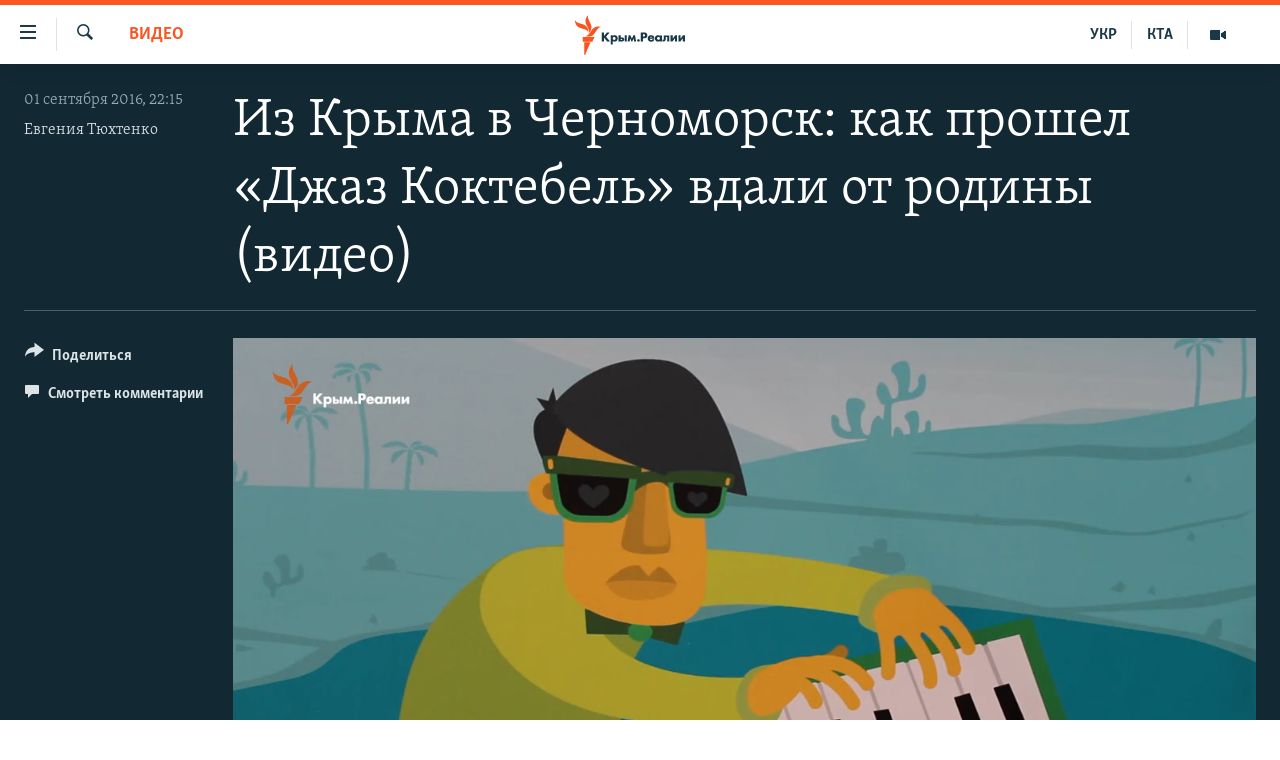

--- FILE ---
content_type: text/html; charset=utf-8
request_url: https://ru.krymr.com/a/27962025.html
body_size: 14571
content:

<!DOCTYPE html>
<html lang="ru" dir="ltr" class="no-js">
<head>
<link href="/Content/responsive/RFE/ru-CRI/RFE-ru-CRI.css?&amp;av=0.0.0.0&amp;cb=370" rel="stylesheet"/>
<script src="https://tags.krymr.com/rferl-pangea/prod/utag.sync.js"></script> <script type='text/javascript' src='https://www.youtube.com/iframe_api' async></script>
<link rel="manifest" href="/manifest.json">
<script type="text/javascript">
//a general 'js' detection, must be on top level in <head>, due to CSS performance
document.documentElement.className = "js";
var cacheBuster = "370";
var appBaseUrl = "/";
var imgEnhancerBreakpoints = [0, 144, 256, 408, 650, 1023, 1597];
var isLoggingEnabled = false;
var isPreviewPage = false;
var isLivePreviewPage = false;
if (!isPreviewPage) {
window.RFE = window.RFE || {};
window.RFE.cacheEnabledByParam = window.location.href.indexOf('nocache=1') === -1;
const url = new URL(window.location.href);
const params = new URLSearchParams(url.search);
// Remove the 'nocache' parameter
params.delete('nocache');
// Update the URL without the 'nocache' parameter
url.search = params.toString();
window.history.replaceState(null, '', url.toString());
} else {
window.addEventListener('load', function() {
const links = window.document.links;
for (let i = 0; i < links.length; i++) {
links[i].href = '#';
links[i].target = '_self';
}
})
}
var pwaEnabled = true;
var swCacheDisabled;
</script>
<meta charset="utf-8" />
<title>Из Крыма в Черноморск: как прошел &#171;Джаз Коктебель&#187; вдали от родины (видео)</title>
<meta name="description" content="Один из самых известных крымских фестивалей &#171;Джаз Коктебель&#187; третий год проводится вдали от родины. В этот раз местом проведения оупен-эйра стал портовый город Черноморск вблизи Одессы. На фестивале выступили всемирно известные группы из США, Исландии, Израиля, Швейцарии и других стран." />
<meta name="keywords" content="Видео, крым, Одесса, фестиваль, Джаз Коктебель, Крым.Реалии, Jazz Koktebel, музыкальный фестиваль, черноморск" />
<meta name="viewport" content="width=device-width, initial-scale=1.0" />
<meta http-equiv="X-UA-Compatible" content="IE=edge" />
<meta name="robots" content="max-image-preview:large"><meta name="msvalidate.01" content="06EF19F813911814478D52A8EAF58195" />
<meta name="yandex-verification" content="c6d6cc3982c8d473" />
<meta name="google-site-verification" content="iz1aMHZsBgjRN9F870HDdgr4VpDkfmIi7LiIZNcisUQ" />
<meta property="fb:pages" content="283941958441966" />
<link href="https://ru.krymr.com/a/27962025.html" rel="canonical" />
<meta name="apple-mobile-web-app-title" content="Крым.Реалии" />
<meta name="apple-mobile-web-app-status-bar-style" content="black" />
<meta name="apple-itunes-app" content="app-id=1561597038, app-argument=//27962025.ltr" />
<meta content="Из Крыма в Черноморск: как прошел «Джаз Коктебель» вдали от родины" property="og:title" />
<meta content="Один из самых известных крымских фестивалей «Джаз Коктебель» третий год проводится вдали от родины. В этот раз местом проведения оупен-эйра стал портовый город Черноморск вблизи Одессы. На фестивале выступили всемирно известные группы из США, Исландии, Израиля, Швейцарии и других стран." property="og:description" />
<meta content="video.other" property="og:type" />
<meta content="https://ru.krymr.com/a/27962025.html" property="og:url" />
<meta content="Крым.Реалии" property="og:site_name" />
<meta content="https://www.facebook.com/krymrealii" property="article:publisher" />
<meta content="https://gdb.rferl.org/7f83c999-867f-49af-b8e6-21291cd1389b_tv_w1200_h630.jpg" property="og:image" />
<meta content="1200" property="og:image:width" />
<meta content="630" property="og:image:height" />
<meta content="582979245185328" property="fb:app_id" />
<meta content="Евгения Тюхтенко" name="Author" />
<meta content="player" name="twitter:card" />
<meta content="@krymrealii" name="twitter:site" />
<meta content="https://ru.krymr.com/embed/player/article/27962025.html" name="twitter:player" />
<meta content="435" name="twitter:player:width" />
<meta content="314" name="twitter:player:height" />
<meta content="https://rfe-video-ns.akamaized.net/pangeavideo/2016/09/7/7f/7f83c999-867f-49af-b8e6-21291cd1389b.mp4" name="twitter:player:stream" />
<meta content="video/mp4; codecs=&quot;h264&quot;" name="twitter:player:stream:content_type" />
<meta content="Из Крыма в Черноморск: как прошел «Джаз Коктебель» вдали от родины" name="twitter:title" />
<meta content="Один из самых известных крымских фестивалей «Джаз Коктебель» третий год проводится вдали от родины. В этот раз местом проведения оупен-эйра стал портовый город Черноморск вблизи Одессы. На фестивале выступили всемирно известные группы из США, Исландии, Израиля, Швейцарии и других стран." name="twitter:description" />
<link rel="amphtml" href="https://ru.krymr.com/amp/27962025.html" />
<script type="application/ld+json">{"duration":"PT2M58S","uploadDate":"2016-09-01 19:15:00Z","embedUrl":"https://ru.krymr.com/embed/player/article/27962025.html","headline":"Из Крыма в Черноморск: как прошел «Джаз Коктебель» вдали от родины","inLanguage":"ru-CRI","keywords":"Видео, крым, Одесса, фестиваль, Джаз Коктебель, Крым.Реалии, Jazz Koktebel, музыкальный фестиваль, черноморск","author":{"@type":"Person","url":"https://ru.krymr.com/author/евгения-тюхтенко/bujyqm","description":"","image":{"@type":"ImageObject"},"name":"Евгения Тюхтенко"},"datePublished":"2016-09-01 19:15:00Z","dateModified":"2016-09-01 19:15:00Z","publisher":{"logo":{"width":512,"height":220,"@type":"ImageObject","url":"https://ru.krymr.com/Content/responsive/RFE/ru-CRI/img/logo.png"},"@type":"Organization","url":"https://ru.krymr.com","sameAs":["https://facebook.com/krymrealii","https://twitter.com/krymrealii","https://www.youtube.com/channel/UCTxc3zFdloSLhqPd6mfIMKA","https://www.instagram.com/krymrealii/","https://t.me/krymrealii","https://soundcloud.com/podcasts-krym-realii"],"name":"Крым.Реалии","alternateName":"Крым Реалии"},"thumbnailUrl":"https://gdb.rferl.org/7f83c999-867f-49af-b8e6-21291cd1389b_tv_w1080_h608.jpg","@context":"https://schema.org","@type":"VideoObject","mainEntityOfPage":"https://ru.krymr.com/a/27962025.html","url":"https://ru.krymr.com/a/27962025.html","description":"Один из самых известных крымских фестивалей «Джаз Коктебель» третий год проводится вдали от родины. В этот раз местом проведения оупен-эйра стал портовый город Черноморск вблизи Одессы. На фестивале выступили всемирно известные группы из США, Исландии, Израиля, Швейцарии и других стран.","image":{"width":1080,"height":608,"@type":"ImageObject","url":"https://gdb.rferl.org/7f83c999-867f-49af-b8e6-21291cd1389b_tv_w1080_h608.jpg"},"name":"Из Крыма в Черноморск: как прошел «Джаз Коктебель» вдали от родины (видео)"}</script>
<script src="/Scripts/responsive/infographics.b?v=dVbZ-Cza7s4UoO3BqYSZdbxQZVF4BOLP5EfYDs4kqEo1&amp;av=0.0.0.0&amp;cb=370"></script>
<script src="/Scripts/responsive/loader.b?v=Q26XNwrL6vJYKjqFQRDnx01Lk2pi1mRsuLEaVKMsvpA1&amp;av=0.0.0.0&amp;cb=370"></script>
<link rel="icon" type="image/svg+xml" href="/Content/responsive/RFE/img/webApp/favicon.svg" />
<link rel="alternate icon" href="/Content/responsive/RFE/img/webApp/favicon.ico" />
<link rel="mask-icon" color="#ea6903" href="/Content/responsive/RFE/img/webApp/favicon_safari.svg" />
<link rel="apple-touch-icon" sizes="152x152" href="/Content/responsive/RFE/img/webApp/ico-152x152.png" />
<link rel="apple-touch-icon" sizes="144x144" href="/Content/responsive/RFE/img/webApp/ico-144x144.png" />
<link rel="apple-touch-icon" sizes="114x114" href="/Content/responsive/RFE/img/webApp/ico-114x114.png" />
<link rel="apple-touch-icon" sizes="72x72" href="/Content/responsive/RFE/img/webApp/ico-72x72.png" />
<link rel="apple-touch-icon-precomposed" href="/Content/responsive/RFE/img/webApp/ico-57x57.png" />
<link rel="icon" sizes="192x192" href="/Content/responsive/RFE/img/webApp/ico-192x192.png" />
<link rel="icon" sizes="128x128" href="/Content/responsive/RFE/img/webApp/ico-128x128.png" />
<meta name="msapplication-TileColor" content="#ffffff" />
<meta name="msapplication-TileImage" content="/Content/responsive/RFE/img/webApp/ico-144x144.png" />
<link rel="preload" href="/Content/responsive/fonts/Skolar-Lt_Cyrl_v2.4.woff" type="font/woff" as="font" crossorigin="anonymous" />
<link rel="alternate" type="application/rss+xml" title="RFE/RL - Top Stories [RSS]" href="/api/" />
<link rel="sitemap" type="application/rss+xml" href="/sitemap.xml" />
</head>
<body class=" nav-no-loaded cc_theme pg-media js-category-to-nav pg-video nojs-images ">
<script type="text/javascript" >
var analyticsData = {url:"https://ru.krymr.com/a/27962025.html",property_id:"507",article_uid:"27962025",page_title:"Из Крыма в Черноморск: как прошел «Джаз Коктебель» вдали от родины (видео)",page_type:"video",content_type:"video",subcontent_type:"video",last_modified:"2016-09-01 19:15:00Z",pub_datetime:"2016-09-01 19:15:00Z",pub_year:"2016",pub_month:"09",pub_day:"01",pub_hour:"19",pub_weekday:"Thursday",section:"видео",english_section:"video",byline:"Евгения Тюхтенко",categories:"video",tags:"крым;одесса;фестиваль;джаз коктебель;крым.реалии;jazz koktebel;музыкальный фестиваль;черноморск",domain:"ru.krymr.com",language:"Russian",language_service:"RFERL Crimea",platform:"web",copied:"no",copied_article:"",copied_title:"",runs_js:"Yes",cms_release:"8.44.0.0.370",enviro_type:"prod",slug:"",entity:"RFE",short_language_service:"CRI",platform_short:"W",page_name:"Из Крыма в Черноморск: как прошел «Джаз Коктебель» вдали от родины (видео)"};
</script>
<noscript><iframe src="https://www.googletagmanager.com/ns.html?id=GTM-WXZBPZ" height="0" width="0" style="display:none;visibility:hidden"></iframe></noscript><script type="text/javascript" data-cookiecategory="analytics">
var gtmEventObject = Object.assign({}, analyticsData, {event: 'page_meta_ready'});window.dataLayer = window.dataLayer || [];window.dataLayer.push(gtmEventObject);
if (top.location === self.location) { //if not inside of an IFrame
var renderGtm = "true";
if (renderGtm === "true") {
(function(w,d,s,l,i){w[l]=w[l]||[];w[l].push({'gtm.start':new Date().getTime(),event:'gtm.js'});var f=d.getElementsByTagName(s)[0],j=d.createElement(s),dl=l!='dataLayer'?'&l='+l:'';j.async=true;j.src='//www.googletagmanager.com/gtm.js?id='+i+dl;f.parentNode.insertBefore(j,f);})(window,document,'script','dataLayer','GTM-WXZBPZ');
}
}
</script>
<!--Analytics tag js version start-->
<script type="text/javascript" data-cookiecategory="analytics">
var utag_data = Object.assign({}, analyticsData, {});
if(typeof(TealiumTagFrom)==='function' && typeof(TealiumTagSearchKeyword)==='function') {
var utag_from=TealiumTagFrom();var utag_searchKeyword=TealiumTagSearchKeyword();
if(utag_searchKeyword!=null && utag_searchKeyword!=='' && utag_data["search_keyword"]==null) utag_data["search_keyword"]=utag_searchKeyword;if(utag_from!=null && utag_from!=='') utag_data["from"]=TealiumTagFrom();}
if(window.top!== window.self&&utag_data.page_type==="snippet"){utag_data.page_type = 'iframe';}
try{if(window.top!==window.self&&window.self.location.hostname===window.top.location.hostname){utag_data.platform = 'self-embed';utag_data.platform_short = 'se';}}catch(e){if(window.top!==window.self&&window.self.location.search.includes("platformType=self-embed")){utag_data.platform = 'cross-promo';utag_data.platform_short = 'cp';}}
(function(a,b,c,d){ a="https://tags.krymr.com/rferl-pangea/prod/utag.js"; b=document;c="script";d=b.createElement(c);d.src=a;d.type="text/java"+c;d.async=true; a=b.getElementsByTagName(c)[0];a.parentNode.insertBefore(d,a); })();
</script>
<!--Analytics tag js version end-->
<!-- Analytics tag management NoScript -->
<noscript>
<img style="position: absolute; border: none;" src="https://ssc.krymr.com/b/ss/bbgprod,bbgentityrferl/1/G.4--NS/1605005732?pageName=rfe%3acri%3aw%3avideo%3a%d0%98%d0%b7%20%d0%9a%d1%80%d1%8b%d0%bc%d0%b0%20%d0%b2%20%d0%a7%d0%b5%d1%80%d0%bd%d0%be%d0%bc%d0%be%d1%80%d1%81%d0%ba%3a%20%d0%ba%d0%b0%d0%ba%20%d0%bf%d1%80%d0%be%d1%88%d0%b5%d0%bb%20%c2%ab%d0%94%d0%b6%d0%b0%d0%b7%20%d0%9a%d0%be%d0%ba%d1%82%d0%b5%d0%b1%d0%b5%d0%bb%d1%8c%c2%bb%20%d0%b2%d0%b4%d0%b0%d0%bb%d0%b8%20%d0%be%d1%82%20%d1%80%d0%be%d0%b4%d0%b8%d0%bd%d1%8b%20%28%d0%b2%d0%b8%d0%b4%d0%b5%d0%be%29&amp;c6=%d0%98%d0%b7%20%d0%9a%d1%80%d1%8b%d0%bc%d0%b0%20%d0%b2%20%d0%a7%d0%b5%d1%80%d0%bd%d0%be%d0%bc%d0%be%d1%80%d1%81%d0%ba%3a%20%d0%ba%d0%b0%d0%ba%20%d0%bf%d1%80%d0%be%d1%88%d0%b5%d0%bb%20%c2%ab%d0%94%d0%b6%d0%b0%d0%b7%20%d0%9a%d0%be%d0%ba%d1%82%d0%b5%d0%b1%d0%b5%d0%bb%d1%8c%c2%bb%20%d0%b2%d0%b4%d0%b0%d0%bb%d0%b8%20%d0%be%d1%82%20%d1%80%d0%be%d0%b4%d0%b8%d0%bd%d1%8b%20%28%d0%b2%d0%b8%d0%b4%d0%b5%d0%be%29&amp;v36=8.44.0.0.370&amp;v6=D=c6&amp;g=https%3a%2f%2fru.krymr.com%2fa%2f27962025.html&amp;c1=D=g&amp;v1=D=g&amp;events=event1&amp;c16=rferl%20crimea&amp;v16=D=c16&amp;c5=video&amp;v5=D=c5&amp;ch=%d0%92%d0%b8%d0%b4%d0%b5%d0%be&amp;c15=russian&amp;v15=D=c15&amp;c4=video&amp;v4=D=c4&amp;c14=27962025&amp;v14=D=c14&amp;v20=no&amp;c17=web&amp;v17=D=c17&amp;mcorgid=518abc7455e462b97f000101%40adobeorg&amp;server=ru.krymr.com&amp;pageType=D=c4&amp;ns=bbg&amp;v29=D=server&amp;v25=rfe&amp;v30=507&amp;v105=D=User-Agent " alt="analytics" width="1" height="1" /></noscript>
<!-- End of Analytics tag management NoScript -->
<!--*** Accessibility links - For ScreenReaders only ***-->
<section>
<div class="sr-only">
<h2>Доступность ссылки</h2>
<ul>
<li><a href="#content" data-disable-smooth-scroll="1">Вернуться к основному содержанию</a></li>
<li><a href="#navigation" data-disable-smooth-scroll="1">Вернутся к главной навигации</a></li>
<li><a href="#txtHeaderSearch" data-disable-smooth-scroll="1">Вернутся к поиску</a></li>
</ul>
</div>
</section>
<div dir="ltr">
<div id="page">
<aside>
<div class="ctc-message pos-fix">
<div class="ctc-message__inner">Ссылка скопирована!</div>
</div>
</aside>
<div class="hdr-20 hdr-20--big">
<div class="hdr-20__inner">
<div class="hdr-20__max pos-rel">
<div class="hdr-20__side hdr-20__side--primary d-flex">
<label data-for="main-menu-ctrl" data-switcher-trigger="true" data-switch-target="main-menu-ctrl" class="burger hdr-trigger pos-rel trans-trigger" data-trans-evt="click" data-trans-id="menu">
<span class="ico ico-close hdr-trigger__ico hdr-trigger__ico--close burger__ico burger__ico--close"></span>
<span class="ico ico-menu hdr-trigger__ico hdr-trigger__ico--open burger__ico burger__ico--open"></span>
</label>
<div class="menu-pnl pos-fix trans-target" data-switch-target="main-menu-ctrl" data-trans-id="menu">
<div class="menu-pnl__inner">
<nav class="main-nav menu-pnl__item menu-pnl__item--first">
<ul class="main-nav__list accordeon" data-analytics-tales="false" data-promo-name="link" data-location-name="nav,secnav">
<li class="main-nav__item">
<a class="main-nav__item-name main-nav__item-name--link" href="/p/6186.html" title="НОВОСТИ" data-item-name="news" >НОВОСТИ</a>
</li>
<li class="main-nav__item accordeon__item" data-switch-target="menu-item-4564">
<label class="main-nav__item-name main-nav__item-name--label accordeon__control-label" data-switcher-trigger="true" data-for="menu-item-4564">
СПЕЦПРОЕКТЫ
<span class="ico ico-chevron-down main-nav__chev"></span>
</label>
<div class="main-nav__sub-list">
<a class="main-nav__item-name main-nav__item-name--link main-nav__item-name--sub" href="https://ru.krymr.com/a/gruz-200-krym/33244443.html" title="Груз 200" >Груз 200</a>
<a class="main-nav__item-name main-nav__item-name--link main-nav__item-name--sub" href="https://www.radiosvoboda.org/a/crimea-military-bases-map/32397787.html?lang=ru" title="Карта военных объектов Крыма" >Карта военных объектов Крыма</a>
<a class="main-nav__item-name main-nav__item-name--link main-nav__item-name--sub" href="https://ru.krymr.com/p/10606.html" title="11 лет оккупации крыма. 11 историй сопротивления" >11 лет оккупации крыма. 11 историй сопротивления</a>
</div>
</li>
<li class="main-nav__item">
<a class="main-nav__item-name main-nav__item-name--link" href="/z/22224" title="ВОДА" data-item-name="crimea-water" >ВОДА</a>
</li>
<li class="main-nav__item">
<a class="main-nav__item-name main-nav__item-name--link" href="/p/7213.html" title="ИСТОРИЯ" data-item-name="history-crimea" >ИСТОРИЯ</a>
</li>
<li class="main-nav__item accordeon__item" data-switch-target="menu-item-1460">
<label class="main-nav__item-name main-nav__item-name--label accordeon__control-label" data-switcher-trigger="true" data-for="menu-item-1460">
ЕЩЕ
<span class="ico ico-chevron-down main-nav__chev"></span>
</label>
<div class="main-nav__sub-list">
<a class="main-nav__item-name main-nav__item-name--link main-nav__item-name--sub" href="/z/20287" title="Интерактив" data-item-name="v_detalyah" >Интерактив</a>
<a class="main-nav__item-name main-nav__item-name--link main-nav__item-name--sub" href="/z/19990" title="Инфографика" data-item-name="inphographics" >Инфографика</a>
<a class="main-nav__item-name main-nav__item-name--link main-nav__item-name--sub" href="https://ru.krymr.com/z/20127" title="Телепроект Крым.Реалии" >Телепроект Крым.Реалии</a>
<a class="main-nav__item-name main-nav__item-name--link main-nav__item-name--sub" href="/z/17360" title="Советы правозащитников" data-item-name="human-rights-advise" >Советы правозащитников</a>
<a class="main-nav__item-name main-nav__item-name--link main-nav__item-name--sub" href="/z/19746" title="Пропавшие без вести" data-item-name="crimea-missing" >Пропавшие без вести</a>
<a class="main-nav__item-name main-nav__item-name--link main-nav__item-name--sub" href="/a/28146624.html" title="Победителей не судят?" >Победителей не судят?</a>
<a class="main-nav__item-name main-nav__item-name--link main-nav__item-name--sub" href="/a/27575494.html" title="Крым.Непокоренный" >Крым.Непокоренный</a>
<a class="main-nav__item-name main-nav__item-name--link main-nav__item-name--sub" href="/z/17510" title="Elifbe" data-item-name="elifbe-ru" >Elifbe</a>
<a class="main-nav__item-name main-nav__item-name--link main-nav__item-name--sub" href="/z/17000" title="Украинская проблема Крыма" data-item-name="ukrainian-problems-ru" >Украинская проблема Крыма</a>
</div>
</li>
<li class="main-nav__item">
<a class="main-nav__item-name main-nav__item-name--link" href="https://www.radiosvoboda.org" title="Радіо Свобода" target="_blank" rel="noopener">Радіо Свобода</a>
</li>
<li class="main-nav__item">
<a class="main-nav__item-name main-nav__item-name--link" href="/p/8517.html" title="Как обойти блокировку" data-item-name="block" >Как обойти блокировку</a>
</li>
</ul>
</nav>
<div class="menu-pnl__item">
<a href="https://ua.krymr.com" class="menu-pnl__item-link" alt="Українською">Українською</a>
<a href="https://ktat.krymr.com" class="menu-pnl__item-link" alt="Qırımtatar">Qırımtatar</a>
</div>
<div class="menu-pnl__item menu-pnl__item--social">
<h5 class="menu-pnl__sub-head">Присоединяйтесь!</h5>
<a href="https://facebook.com/krymrealii" title="Мы в Facebook" data-analytics-text="follow_on_facebook" class="btn btn--rounded btn--social-inverted menu-pnl__btn js-social-btn btn-facebook" target="_blank" rel="noopener">
<span class="ico ico-facebook-alt ico--rounded"></span>
</a>
<a href="https://twitter.com/krymrealii" title="Мы в Twitter" data-analytics-text="follow_on_twitter" class="btn btn--rounded btn--social-inverted menu-pnl__btn js-social-btn btn-twitter" target="_blank" rel="noopener">
<span class="ico ico-twitter ico--rounded"></span>
</a>
<a href="https://www.youtube.com/channel/UCTxc3zFdloSLhqPd6mfIMKA" title="Присоединяйтесь в Youtube" data-analytics-text="follow_on_youtube" class="btn btn--rounded btn--social-inverted menu-pnl__btn js-social-btn btn-youtube" target="_blank" rel="noopener">
<span class="ico ico-youtube ico--rounded"></span>
</a>
<a href="https://www.instagram.com/krymrealii/" title="Крым.Реалии в Instagram" data-analytics-text="follow_on_instagram" class="btn btn--rounded btn--social-inverted menu-pnl__btn js-social-btn btn-instagram" target="_blank" rel="noopener">
<span class="ico ico-instagram ico--rounded"></span>
</a>
<a href="https://news.google.com/publications/CAAqBwgKMPmikQsw1uilAw" title="Follow us on Google News" data-analytics-text="follow_on_google_news" class="btn btn--rounded btn--social-inverted menu-pnl__btn js-social-btn btn-g-news" target="_blank" rel="noopener">
<span class="ico ico-google-news ico--rounded"></span>
</a>
<a href="https://t.me/krymrealii" title="Мы в Telegram" data-analytics-text="follow_on_telegram" class="btn btn--rounded btn--social-inverted menu-pnl__btn js-social-btn btn-telegram" target="_blank" rel="noopener">
<span class="ico ico-telegram ico--rounded"></span>
</a>
</div>
<div class="menu-pnl__item">
<a href="/navigation/allsites" class="menu-pnl__item-link">
<span class="ico ico-languages "></span>
Все сайты RFE/RL
</a>
</div>
</div>
</div>
<label data-for="top-search-ctrl" data-switcher-trigger="true" data-switch-target="top-search-ctrl" class="top-srch-trigger hdr-trigger">
<span class="ico ico-close hdr-trigger__ico hdr-trigger__ico--close top-srch-trigger__ico top-srch-trigger__ico--close"></span>
<span class="ico ico-search hdr-trigger__ico hdr-trigger__ico--open top-srch-trigger__ico top-srch-trigger__ico--open"></span>
</label>
<div class="srch-top srch-top--in-header" data-switch-target="top-search-ctrl">
<div class="container">
<form action="/s" class="srch-top__form srch-top__form--in-header" id="form-topSearchHeader" method="get" role="search"><label for="txtHeaderSearch" class="sr-only">Искать</label>
<input type="text" id="txtHeaderSearch" name="k" placeholder="текст для поиска..." accesskey="s" value="" class="srch-top__input analyticstag-event" onkeydown="if (event.keyCode === 13) { FireAnalyticsTagEventOnSearch('search', $dom.get('#txtHeaderSearch')[0].value) }" />
<button title="Искать" type="submit" class="btn btn--top-srch analyticstag-event" onclick="FireAnalyticsTagEventOnSearch('search', $dom.get('#txtHeaderSearch')[0].value) ">
<span class="ico ico-search"></span>
</button></form>
</div>
</div>
<a href="/" class="main-logo-link">
<img src="/Content/responsive/RFE/ru-CRI/img/logo-compact.svg" class="main-logo main-logo--comp" alt="site logo">
<img src="/Content/responsive/RFE/ru-CRI/img/logo.svg" class="main-logo main-logo--big" alt="site logo">
</a>
</div>
<div class="hdr-20__side hdr-20__side--secondary d-flex">
<a href="/z/16909" title="Мультимедиа" class="hdr-20__secondary-item" data-item-name="video">
<span class="ico ico-video hdr-20__secondary-icon"></span>
</a>
<a href="https://ktat.krymr.com/" title="КТА" class="hdr-20__secondary-item hdr-20__secondary-item--lang" data-item-name="satellite">
КТА
</a>
<a href="https://ua.krymr.com/" title="УКР" class="hdr-20__secondary-item hdr-20__secondary-item--lang" data-item-name="satellite">
УКР
</a>
<a href="/s" title="Искать" class="hdr-20__secondary-item hdr-20__secondary-item--search" data-item-name="search">
<span class="ico ico-search hdr-20__secondary-icon hdr-20__secondary-icon--search"></span>
</a>
<div class="srch-bottom">
<form action="/s" class="srch-bottom__form d-flex" id="form-bottomSearch" method="get" role="search"><label for="txtSearch" class="sr-only">Искать</label>
<input type="search" id="txtSearch" name="k" placeholder="текст для поиска..." accesskey="s" value="" class="srch-bottom__input analyticstag-event" onkeydown="if (event.keyCode === 13) { FireAnalyticsTagEventOnSearch('search', $dom.get('#txtSearch')[0].value) }" />
<button title="Искать" type="submit" class="btn btn--bottom-srch analyticstag-event" onclick="FireAnalyticsTagEventOnSearch('search', $dom.get('#txtSearch')[0].value) ">
<span class="ico ico-search"></span>
</button></form>
</div>
</div>
<img src="/Content/responsive/RFE/ru-CRI/img/logo-print.gif" class="logo-print" alt="site logo">
<img src="/Content/responsive/RFE/ru-CRI/img/logo-print_color.png" class="logo-print logo-print--color" alt="site logo">
</div>
</div>
</div>
<script>
if (document.body.className.indexOf('pg-home') > -1) {
var nav2In = document.querySelector('.hdr-20__inner');
var nav2Sec = document.querySelector('.hdr-20__side--secondary');
var secStyle = window.getComputedStyle(nav2Sec);
if (nav2In && window.pageYOffset < 150 && secStyle['position'] !== 'fixed') {
nav2In.classList.add('hdr-20__inner--big')
}
}
</script>
<div class="c-hlights c-hlights--breaking c-hlights--no-item" data-hlight-display="mobile,desktop">
<div class="c-hlights__wrap container p-0">
<div class="c-hlights__nav">
<a role="button" href="#" title="Предыдущий">
<span class="ico ico-chevron-backward m-0"></span>
<span class="sr-only">Предыдущий</span>
</a>
<a role="button" href="#" title="Следующий">
<span class="ico ico-chevron-forward m-0"></span>
<span class="sr-only">Следующий</span>
</a>
</div>
<span class="c-hlights__label">
<span class="">Новость часа</span>
<span class="switcher-trigger">
<label data-for="more-less-1" data-switcher-trigger="true" class="switcher-trigger__label switcher-trigger__label--more p-b-0" title="Показать больше">
<span class="ico ico-chevron-down"></span>
</label>
<label data-for="more-less-1" data-switcher-trigger="true" class="switcher-trigger__label switcher-trigger__label--less p-b-0" title="Скрыть">
<span class="ico ico-chevron-up"></span>
</label>
</span>
</span>
<ul class="c-hlights__items switcher-target" data-switch-target="more-less-1">
</ul>
</div>
</div> <div id="content">
<div class="media-container">
<div class="container">
<div class="hdr-container">
<div class="row">
<div class="col-category col-xs-12 col-md-2 pull-left"> <div class="category js-category">
<a class="" href="/z/16910">Видео</a> </div>
</div><div class="col-title col-xs-12 col-lg-10 pull-right"> <h1 class="">
Из Крыма в Черноморск: как прошел &#171;Джаз Коктебель&#187; вдали от родины (видео)
</h1>
</div><div class="col-publishing-details col-xs-12 col-md-2 pull-left"> <div class="publishing-details ">
<div class="published">
<span class="date" >
<time pubdate="pubdate" datetime="2016-09-01T22:15:00+02:00">
01 сентября 2016, 22:15
</time>
</span>
</div>
<div class="links">
<ul class="links__list links__list--column">
<li class="links__item">
<a class="links__item-link" href="/author/евгения-тюхтенко/bujyqm" title="Евгения Тюхтенко">Евгения Тюхтенко</a>
</li>
</ul>
</div>
</div>
</div><div class="col-lg-12 separator"> <div class="separator">
<hr class="title-line" />
</div>
</div><div class="col-multimedia col-xs-12 col-md-10 pull-right"> <div class="media-pholder media-pholder--video ">
<div class="c-sticky-container" data-poster="https://gdb.rferl.org/7f83c999-867f-49af-b8e6-21291cd1389b_tv_w250_r1.jpg">
<div class="c-sticky-element" data-sp_api="pangea-video" data-persistent data-persistent-browse-out >
<div class="c-mmp c-mmp--enabled c-mmp--loading c-mmp--video c-mmp--detail c-mmp--has-poster c-sticky-element__swipe-el"
data-player_id="" data-title="Из Крыма в Черноморск: как прошел &#171;Джаз Коктебель&#187; вдали от родины (видео)" data-hide-title="False"
data-breakpoint_s="320" data-breakpoint_m="640" data-breakpoint_l="992"
data-hlsjs-src="/Scripts/responsive/hls.b"
data-bypass-dash-for-vod="true"
data-bypass-dash-for-live-video="true"
data-bypass-dash-for-live-audio="true"
id="player27962025">
<div class="c-mmp__poster js-poster c-mmp__poster--video">
<img src="https://gdb.rferl.org/7f83c999-867f-49af-b8e6-21291cd1389b_tv_w250_r1.jpg" alt="Из Крыма в Черноморск: как прошел &#171;Джаз Коктебель&#187; вдали от родины (видео)" title="Из Крыма в Черноморск: как прошел &#171;Джаз Коктебель&#187; вдали от родины (видео)" class="c-mmp__poster-image-h" />
</div>
<a class="c-mmp__fallback-link" href="https://rfe-video-ns.akamaized.net/pangeavideo/2016/09/7/7f/7f83c999-867f-49af-b8e6-21291cd1389b_hq.mp4">
<span class="c-mmp__fallback-link-icon">
<span class="ico ico-play"></span>
</span>
</a>
<div class="c-spinner">
<img src="/Content/responsive/img/player-spinner.png" alt="пожалуйста, подождите" title="пожалуйста, подождите" />
</div>
<span class="c-mmp__big_play_btn js-btn-play-big">
<span class="ico ico-play"></span>
</span>
<div class="c-mmp__player">
<video src="https://rfe-video-ns.akamaized.net/pangeavideo/2016/09/7/7f/7f83c999-867f-49af-b8e6-21291cd1389b_hq.mp4" data-fallbacksrc="https://rfe-video-ns.akamaized.net/pangeavideo/2016/09/7/7f/7f83c999-867f-49af-b8e6-21291cd1389b.mp4" data-fallbacktype="video/mp4" data-type="video/mp4" data-info="Auto" data-sources="[{&quot;AmpSrc&quot;:&quot;https://rfe-video-ns.akamaized.net/pangeavideo/2016/09/7/7f/7f83c999-867f-49af-b8e6-21291cd1389b_mobile.mp4&quot;,&quot;Src&quot;:&quot;https://rfe-video-ns.akamaized.net/pangeavideo/2016/09/7/7f/7f83c999-867f-49af-b8e6-21291cd1389b_mobile.mp4&quot;,&quot;Type&quot;:&quot;video/mp4&quot;,&quot;DataInfo&quot;:&quot;270p&quot;,&quot;Url&quot;:null,&quot;BlockAutoTo&quot;:null,&quot;BlockAutoFrom&quot;:null},{&quot;AmpSrc&quot;:&quot;https://rfe-video-ns.akamaized.net/pangeavideo/2016/09/7/7f/7f83c999-867f-49af-b8e6-21291cd1389b.mp4&quot;,&quot;Src&quot;:&quot;https://rfe-video-ns.akamaized.net/pangeavideo/2016/09/7/7f/7f83c999-867f-49af-b8e6-21291cd1389b.mp4&quot;,&quot;Type&quot;:&quot;video/mp4&quot;,&quot;DataInfo&quot;:&quot;360p&quot;,&quot;Url&quot;:null,&quot;BlockAutoTo&quot;:null,&quot;BlockAutoFrom&quot;:null},{&quot;AmpSrc&quot;:&quot;https://rfe-video-ns.akamaized.net/pangeavideo/2016/09/7/7f/7f83c999-867f-49af-b8e6-21291cd1389b_hq.mp4&quot;,&quot;Src&quot;:&quot;https://rfe-video-ns.akamaized.net/pangeavideo/2016/09/7/7f/7f83c999-867f-49af-b8e6-21291cd1389b_hq.mp4&quot;,&quot;Type&quot;:&quot;video/mp4&quot;,&quot;DataInfo&quot;:&quot;720p&quot;,&quot;Url&quot;:null,&quot;BlockAutoTo&quot;:null,&quot;BlockAutoFrom&quot;:null},{&quot;AmpSrc&quot;:&quot;https://rfe-video-ns.akamaized.net/pangeavideo/2016/09/7/7f/7f83c999-867f-49af-b8e6-21291cd1389b_fullhd.mp4&quot;,&quot;Src&quot;:&quot;https://rfe-video-ns.akamaized.net/pangeavideo/2016/09/7/7f/7f83c999-867f-49af-b8e6-21291cd1389b_fullhd.mp4&quot;,&quot;Type&quot;:&quot;video/mp4&quot;,&quot;DataInfo&quot;:&quot;1080p&quot;,&quot;Url&quot;:null,&quot;BlockAutoTo&quot;:null,&quot;BlockAutoFrom&quot;:null}]" data-pub_datetime="2016-09-01 19:15:00Z" data-lt-on-play="0" data-lt-url="" data-autoplay data-preload webkit-playsinline="webkit-playsinline" playsinline="playsinline" style="width:100%; height:100%" title="Из Крыма в Черноморск: как прошел «Джаз Коктебель» вдали от родины (видео)" data-aspect-ratio="640/360" data-sdkadaptive="true" data-sdkamp="false" data-sdktitle="Из Крыма в Черноморск: как прошел «Джаз Коктебель» вдали от родины (видео)" data-sdkvideo="html5" data-sdkid="27962025" data-sdktype="Video ondemand">
</video>
</div>
<div class="c-mmp__overlay c-mmp__overlay--title c-mmp__overlay--partial c-mmp__overlay--disabled c-mmp__overlay--slide-from-top js-c-mmp__title-overlay">
<span class="c-mmp__overlay-actions c-mmp__overlay-actions-top js-overlay-actions">
<span class="c-mmp__overlay-actions-link c-mmp__overlay-actions-link--embed js-btn-embed-overlay" title="Embed">
<span class="c-mmp__overlay-actions-link-ico ico ico-embed-code"></span>
<span class="c-mmp__overlay-actions-link-text">Embed</span>
</span>
<span class="c-mmp__overlay-actions-link c-mmp__overlay-actions-link--close-sticky c-sticky-element__close-el" title="close">
<span class="c-mmp__overlay-actions-link-ico ico ico-close"></span>
</span>
</span>
<div class="c-mmp__overlay-title js-overlay-title">
<h5 class="c-mmp__overlay-media-title">
<a class="js-media-title-link" href="/a/27962025.html" target="_blank" rel="noopener" title="Из Крыма в Черноморск: как прошел &#171;Джаз Коктебель&#187; вдали от родины (видео)">Из Крыма в Черноморск: как прошел &#171;Джаз Коктебель&#187; вдали от родины (видео)</a>
</h5>
</div>
</div>
<div class="c-mmp__overlay c-mmp__overlay--sharing c-mmp__overlay--disabled c-mmp__overlay--slide-from-bottom js-c-mmp__sharing-overlay">
<span class="c-mmp__overlay-actions">
<span class="c-mmp__overlay-actions-link c-mmp__overlay-actions-link--embed js-btn-embed-overlay" title="Embed">
<span class="c-mmp__overlay-actions-link-ico ico ico-embed-code"></span>
<span class="c-mmp__overlay-actions-link-text">Embed</span>
</span>
<span class="c-mmp__overlay-actions-link c-mmp__overlay-actions-link--close js-btn-close-overlay" title="close">
<span class="c-mmp__overlay-actions-link-ico ico ico-close"></span>
</span>
</span>
<div class="c-mmp__overlay-tabs">
<div class="c-mmp__overlay-tab c-mmp__overlay-tab--disabled c-mmp__overlay-tab--slide-backward js-tab-embed-overlay" data-trigger="js-btn-embed-overlay" data-embed-source="//ru.krymr.com/embed/player/0/27962025.html?type=video" role="form">
<div class="c-mmp__overlay-body c-mmp__overlay-body--centered-vertical">
<div class="column">
<div class="c-mmp__status-msg ta-c js-message-embed-code-copied" role="tooltip">
The code has been copied to your clipboard.
</div>
<div class="c-mmp__form-group ta-c">
<input type="text" name="embed_code" class="c-mmp__input-text js-embed-code" dir="ltr" value="" readonly />
<span class="c-mmp__input-btn js-btn-copy-embed-code" title="Copy to clipboard"><span class="ico ico-content-copy"></span></span>
</div>
<hr class="c-mmp__separator-line" />
<div class="c-mmp__form-group ta-c">
<label class="c-mmp__form-inline-element">
<span class="c-mmp__form-inline-element-text" title="width">width</span>
<input type="text" title="width" value="640" data-default="640" dir="ltr" name="embed_width" class="ta-c c-mmp__input-text c-mmp__input-text--xs js-video-embed-width" aria-live="assertive" />
<span class="c-mmp__input-suffix">px</span>
</label>
<label class="c-mmp__form-inline-element">
<span class="c-mmp__form-inline-element-text" title="height">height</span>
<input type="text" title="height" value="360" data-default="360" dir="ltr" name="embed_height" class="ta-c c-mmp__input-text c-mmp__input-text--xs js-video-embed-height" aria-live="assertive" />
<span class="c-mmp__input-suffix">px</span>
</label>
</div>
</div>
</div>
</div>
<div class="c-mmp__overlay-tab c-mmp__overlay-tab--disabled c-mmp__overlay-tab--slide-forward js-tab-sharing-overlay" data-trigger="js-btn-sharing-overlay" role="form">
<div class="c-mmp__overlay-body c-mmp__overlay-body--centered-vertical">
<div class="column">
<div class="not-apply-to-sticky audio-fl-bwd">
<aside class="player-content-share share share--mmp" role="complementary"
data-share-url="https://ru.krymr.com/a/27962025.html" data-share-title="Из Крыма в Черноморск: как прошел &#171;Джаз Коктебель&#187; вдали от родины (видео)" data-share-text="">
<ul class="share__list">
<li class="share__item">
<a href="https://facebook.com/sharer.php?u=https%3a%2f%2fru.krymr.com%2fa%2f27962025.html"
data-analytics-text="share_on_facebook"
title="Facebook" target="_blank"
class="btn bg-transparent js-social-btn">
<span class="ico ico-facebook fs_xl "></span>
</a>
</li>
<li class="share__item">
<a href="https://twitter.com/share?url=https%3a%2f%2fru.krymr.com%2fa%2f27962025.html&amp;text=%d0%98%d0%b7+%d0%9a%d1%80%d1%8b%d0%bc%d0%b0+%d0%b2+%d0%a7%d0%b5%d1%80%d0%bd%d0%be%d0%bc%d0%be%d1%80%d1%81%d0%ba%3a+%d0%ba%d0%b0%d0%ba+%d0%bf%d1%80%d0%be%d1%88%d0%b5%d0%bb+%c2%ab%d0%94%d0%b6%d0%b0%d0%b7+%d0%9a%d0%be%d0%ba%d1%82%d0%b5%d0%b1%d0%b5%d0%bb%d1%8c%c2%bb+%d0%b2%d0%b4%d0%b0%d0%bb%d0%b8+%d0%be%d1%82+%d1%80%d0%be%d0%b4%d0%b8%d0%bd%d1%8b+(%d0%b2%d0%b8%d0%b4%d0%b5%d0%be)"
data-analytics-text="share_on_twitter"
title="X (Twitter)" target="_blank"
class="btn bg-transparent js-social-btn">
<span class="ico ico-twitter fs_xl "></span>
</a>
</li>
<li class="share__item">
<a href="/a/27962025.html" title="Share this media" class="btn bg-transparent" target="_blank" rel="noopener">
<span class="ico ico-ellipsis fs_xl "></span>
</a>
</li>
</ul>
</aside>
</div>
<hr class="c-mmp__separator-line audio-fl-bwd xs-hidden s-hidden" />
<div class="c-mmp__status-msg ta-c js-message-share-url-copied" role="tooltip">
The URL has been copied to your clipboard
</div>
<div class="c-mmp__form-group ta-c audio-fl-bwd xs-hidden s-hidden">
<input type="text" name="share_url" class="c-mmp__input-text js-share-url" value="https://ru.krymr.com/a/27962025.html" dir="ltr" readonly />
<span class="c-mmp__input-btn js-btn-copy-share-url" title="Copy to clipboard"><span class="ico ico-content-copy"></span></span>
</div>
</div>
</div>
</div>
</div>
</div>
<div class="c-mmp__overlay c-mmp__overlay--settings c-mmp__overlay--disabled c-mmp__overlay--slide-from-bottom js-c-mmp__settings-overlay">
<span class="c-mmp__overlay-actions">
<span class="c-mmp__overlay-actions-link c-mmp__overlay-actions-link--close js-btn-close-overlay" title="close">
<span class="c-mmp__overlay-actions-link-ico ico ico-close"></span>
</span>
</span>
<div class="c-mmp__overlay-body c-mmp__overlay-body--centered-vertical">
<div class="column column--scrolling js-sources"></div>
</div>
</div>
<div class="c-mmp__overlay c-mmp__overlay--disabled js-c-mmp__disabled-overlay">
<div class="c-mmp__overlay-body c-mmp__overlay-body--centered-vertical">
<div class="column">
<p class="ta-c"><span class="ico ico-clock"></span>No media source currently available</p>
</div>
</div>
</div>
<div class="c-mmp__cpanel-container js-cpanel-container">
<div class="c-mmp__cpanel c-mmp__cpanel--hidden">
<div class="c-mmp__cpanel-playback-controls">
<span class="c-mmp__cpanel-btn c-mmp__cpanel-btn--play js-btn-play" title="play">
<span class="ico ico-play m-0"></span>
</span>
<span class="c-mmp__cpanel-btn c-mmp__cpanel-btn--pause js-btn-pause" title="pause">
<span class="ico ico-pause m-0"></span>
</span>
</div>
<div class="c-mmp__cpanel-progress-controls">
<span class="c-mmp__cpanel-progress-controls-current-time js-current-time" dir="ltr">0:00</span>
<span class="c-mmp__cpanel-progress-controls-duration js-duration" dir="ltr">
0:02:58
</span>
<span class="c-mmp__indicator c-mmp__indicator--horizontal" dir="ltr">
<span class="c-mmp__indicator-lines js-progressbar">
<span class="c-mmp__indicator-line c-mmp__indicator-line--range js-playback-range" style="width:100%"></span>
<span class="c-mmp__indicator-line c-mmp__indicator-line--buffered js-playback-buffered" style="width:0%"></span>
<span class="c-mmp__indicator-line c-mmp__indicator-line--tracked js-playback-tracked" style="width:0%"></span>
<span class="c-mmp__indicator-line c-mmp__indicator-line--played js-playback-played" style="width:0%"></span>
<span class="c-mmp__indicator-line c-mmp__indicator-line--live js-playback-live"><span class="strip"></span></span>
<span class="c-mmp__indicator-btn ta-c js-progressbar-btn">
<button class="c-mmp__indicator-btn-pointer" type="button"></button>
</span>
<span class="c-mmp__badge c-mmp__badge--tracked-time c-mmp__badge--hidden js-progressbar-indicator-badge" dir="ltr" style="left:0%">
<span class="c-mmp__badge-text js-progressbar-indicator-badge-text">0:00</span>
</span>
</span>
</span>
</div>
<div class="c-mmp__cpanel-additional-controls">
<span class="c-mmp__cpanel-additional-controls-volume js-volume-controls">
<span class="c-mmp__cpanel-btn c-mmp__cpanel-btn--volume js-btn-volume" title="volume">
<span class="ico ico-volume-unmuted m-0"></span>
</span>
<span class="c-mmp__indicator c-mmp__indicator--vertical js-volume-panel" dir="ltr">
<span class="c-mmp__indicator-lines js-volumebar">
<span class="c-mmp__indicator-line c-mmp__indicator-line--range js-volume-range" style="height:100%"></span>
<span class="c-mmp__indicator-line c-mmp__indicator-line--volume js-volume-level" style="height:0%"></span>
<span class="c-mmp__indicator-slider">
<span class="c-mmp__indicator-btn ta-c c-mmp__indicator-btn--hidden js-volumebar-btn">
<button class="c-mmp__indicator-btn-pointer" type="button"></button>
</span>
</span>
</span>
</span>
</span>
<div class="c-mmp__cpanel-additional-controls-settings js-settings-controls">
<span class="c-mmp__cpanel-btn c-mmp__cpanel-btn--settings-overlay js-btn-settings-overlay" title="source switch">
<span class="ico ico-settings m-0"></span>
</span>
<span class="c-mmp__cpanel-btn c-mmp__cpanel-btn--settings-expand js-btn-settings-expand" title="source switch">
<span class="ico ico-settings m-0"></span>
</span>
<div class="c-mmp__expander c-mmp__expander--sources js-c-mmp__expander--sources">
<div class="c-mmp__expander-content js-sources"></div>
</div>
</div>
<a href="/embed/player/Article/27962025.html?type=video&amp;FullScreenMode=True" target="_blank" rel="noopener" class="c-mmp__cpanel-btn c-mmp__cpanel-btn--fullscreen js-btn-fullscreen" title="fullscreen">
<span class="ico ico-fullscreen m-0"></span>
</a>
</div>
</div>
</div>
</div>
</div>
</div>
<div class="media-download">
<div class="simple-menu">
<span class="handler">
<span class="ico ico-download"></span>
<span class="label">Загрузить</span>
<span class="ico ico-chevron-down"></span>
</span>
<div class="inner">
<ul class="subitems">
<li class="subitem">
<a href="https://rfe-video-ns.akamaized.net/pangeavideo/2016/09/7/7f/7f83c999-867f-49af-b8e6-21291cd1389b_mobile.mp4?download=1" title="270p | 8,6MB" class="handler"
onclick="FireAnalyticsTagEventOnDownload(this, 'video', 27962025, 'Из Крыма в Черноморск: как прошел &#171;Джаз Коктебель&#187; вдали от родины (видео)', null, 'Евгения Тюхтенко', '2016', '09', '01')">
270p | 8,6MB
</a>
</li>
<li class="subitem">
<a href="https://rfe-video-ns.akamaized.net/pangeavideo/2016/09/7/7f/7f83c999-867f-49af-b8e6-21291cd1389b.mp4?download=1" title="360p | 14,4MB" class="handler"
onclick="FireAnalyticsTagEventOnDownload(this, 'video', 27962025, 'Из Крыма в Черноморск: как прошел &#171;Джаз Коктебель&#187; вдали от родины (видео)', null, 'Евгения Тюхтенко', '2016', '09', '01')">
360p | 14,4MB
</a>
</li>
<li class="subitem">
<a href="https://rfe-video-ns.akamaized.net/pangeavideo/2016/09/7/7f/7f83c999-867f-49af-b8e6-21291cd1389b_hq.mp4?download=1" title="720p | 33,3MB" class="handler"
onclick="FireAnalyticsTagEventOnDownload(this, 'video', 27962025, 'Из Крыма в Черноморск: как прошел &#171;Джаз Коктебель&#187; вдали от родины (видео)', null, 'Евгения Тюхтенко', '2016', '09', '01')">
720p | 33,3MB
</a>
</li>
<li class="subitem">
<a href="https://rfe-video-ns.akamaized.net/pangeavideo/2016/09/7/7f/7f83c999-867f-49af-b8e6-21291cd1389b_fullhd.mp4?download=1" title="1080p | 63,3MB" class="handler"
onclick="FireAnalyticsTagEventOnDownload(this, 'video', 27962025, 'Из Крыма в Черноморск: как прошел &#171;Джаз Коктебель&#187; вдали от родины (видео)', null, 'Евгения Тюхтенко', '2016', '09', '01')">
1080p | 63,3MB
</a>
</li>
</ul>
</div>
</div>
</div>
<div class="intro m-t-md" >
<p >Один из самых известных крымских фестивалей &#171;Джаз Коктебель&#187; третий год проводится вдали от родины. В этот раз местом проведения оупен-эйра стал портовый город Черноморск вблизи Одессы. На фестивале выступили всемирно известные группы из США, Исландии, Израиля, Швейцарии и других стран.</p>
</div>
</div>
</div><div class="col-xs-12 col-md-2 pull-left article-share pos-rel"> <div class="share--box">
<div class="sticky-share-container" style="display:none">
<div class="container">
<a href="https://ru.krymr.com" id="logo-sticky-share">&nbsp;</a>
<div class="pg-title pg-title--sticky-share">
Из Крыма в Черноморск: как прошел &#171;Джаз Коктебель&#187; вдали от родины (видео)
</div>
<div class="sticked-nav-actions">
<!--This part is for sticky navigation display-->
<p class="buttons link-content-sharing p-0 ">
<button class="btn btn--link btn-content-sharing p-t-0 " id="btnContentSharing" value="text" role="Button" type="" title="поделиться в других соцсетях">
<span class="ico ico-share ico--l"></span>
<span class="btn__text ">
Поделиться
</span>
</button>
</p>
<aside class="content-sharing js-content-sharing js-content-sharing--apply-sticky content-sharing--sticky"
role="complementary"
data-share-url="https://ru.krymr.com/a/27962025.html" data-share-title="Из Крыма в Черноморск: как прошел &#171;Джаз Коктебель&#187; вдали от родины (видео)" data-share-text="Один из самых известных крымских фестивалей &#171;Джаз Коктебель&#187; третий год проводится вдали от родины. В этот раз местом проведения оупен-эйра стал портовый город Черноморск вблизи Одессы. На фестивале выступили всемирно известные группы из США, Исландии, Израиля, Швейцарии и других стран.">
<div class="content-sharing__popover">
<h6 class="content-sharing__title">Поделиться</h6>
<button href="#close" id="btnCloseSharing" class="btn btn--text-like content-sharing__close-btn">
<span class="ico ico-close ico--l"></span>
</button>
<ul class="content-sharing__list">
<li class="content-sharing__item">
<div class="ctc ">
<input type="text" class="ctc__input" readonly="readonly">
<a href="" js-href="https://ru.krymr.com/a/27962025.html" class="content-sharing__link ctc__button">
<span class="ico ico-copy-link ico--rounded ico--s"></span>
<span class="content-sharing__link-text">Копировать ссылку</span>
</a>
</div>
</li>
<li class="content-sharing__item">
<a href="https://facebook.com/sharer.php?u=https%3a%2f%2fru.krymr.com%2fa%2f27962025.html"
data-analytics-text="share_on_facebook"
title="Facebook" target="_blank"
class="content-sharing__link js-social-btn">
<span class="ico ico-facebook ico--rounded ico--s"></span>
<span class="content-sharing__link-text">Facebook</span>
</a>
</li>
<li class="content-sharing__item">
<a href="https://twitter.com/share?url=https%3a%2f%2fru.krymr.com%2fa%2f27962025.html&amp;text=%d0%98%d0%b7+%d0%9a%d1%80%d1%8b%d0%bc%d0%b0+%d0%b2+%d0%a7%d0%b5%d1%80%d0%bd%d0%be%d0%bc%d0%be%d1%80%d1%81%d0%ba%3a+%d0%ba%d0%b0%d0%ba+%d0%bf%d1%80%d0%be%d1%88%d0%b5%d0%bb+%c2%ab%d0%94%d0%b6%d0%b0%d0%b7+%d0%9a%d0%be%d0%ba%d1%82%d0%b5%d0%b1%d0%b5%d0%bb%d1%8c%c2%bb+%d0%b2%d0%b4%d0%b0%d0%bb%d0%b8+%d0%be%d1%82+%d1%80%d0%be%d0%b4%d0%b8%d0%bd%d1%8b"
data-analytics-text="share_on_twitter"
title="X (Twitter)" target="_blank"
class="content-sharing__link js-social-btn">
<span class="ico ico-twitter ico--rounded ico--s"></span>
<span class="content-sharing__link-text">X (Twitter)</span>
</a>
</li>
<li class="content-sharing__item">
<a href="https://telegram.me/share/url?url=https%3a%2f%2fru.krymr.com%2fa%2f27962025.html"
data-analytics-text="share_on_telegram"
title="Telegram" target="_blank"
class="content-sharing__link js-social-btn">
<span class="ico ico-telegram ico--rounded ico--s"></span>
<span class="content-sharing__link-text">Telegram</span>
</a>
</li>
<li class="content-sharing__item">
<a href="mailto:?body=https%3a%2f%2fru.krymr.com%2fa%2f27962025.html&amp;subject=Из Крыма в Черноморск: как прошел &#171;Джаз Коктебель&#187; вдали от родины"
title="Email"
class="content-sharing__link ">
<span class="ico ico-email ico--rounded ico--s"></span>
<span class="content-sharing__link-text">Email</span>
</a>
</li>
</ul>
</div>
</aside>
</div>
</div>
</div>
<div class="links">
<p class="buttons link-content-sharing p-0 ">
<button class="btn btn--link btn-content-sharing p-t-0 " id="btnContentSharing" value="text" role="Button" type="" title="поделиться в других соцсетях">
<span class="ico ico-share ico--l"></span>
<span class="btn__text ">
Поделиться
</span>
</button>
</p>
<aside class="content-sharing js-content-sharing " role="complementary"
data-share-url="https://ru.krymr.com/a/27962025.html" data-share-title="Из Крыма в Черноморск: как прошел &#171;Джаз Коктебель&#187; вдали от родины (видео)" data-share-text="Один из самых известных крымских фестивалей &#171;Джаз Коктебель&#187; третий год проводится вдали от родины. В этот раз местом проведения оупен-эйра стал портовый город Черноморск вблизи Одессы. На фестивале выступили всемирно известные группы из США, Исландии, Израиля, Швейцарии и других стран.">
<div class="content-sharing__popover">
<h6 class="content-sharing__title">Поделиться</h6>
<button href="#close" id="btnCloseSharing" class="btn btn--text-like content-sharing__close-btn">
<span class="ico ico-close ico--l"></span>
</button>
<ul class="content-sharing__list">
<li class="content-sharing__item">
<div class="ctc ">
<input type="text" class="ctc__input" readonly="readonly">
<a href="" js-href="https://ru.krymr.com/a/27962025.html" class="content-sharing__link ctc__button">
<span class="ico ico-copy-link ico--rounded ico--l"></span>
<span class="content-sharing__link-text">Копировать ссылку</span>
</a>
</div>
</li>
<li class="content-sharing__item">
<a href="https://facebook.com/sharer.php?u=https%3a%2f%2fru.krymr.com%2fa%2f27962025.html"
data-analytics-text="share_on_facebook"
title="Facebook" target="_blank"
class="content-sharing__link js-social-btn">
<span class="ico ico-facebook ico--rounded ico--l"></span>
<span class="content-sharing__link-text">Facebook</span>
</a>
</li>
<li class="content-sharing__item">
<a href="https://twitter.com/share?url=https%3a%2f%2fru.krymr.com%2fa%2f27962025.html&amp;text=%d0%98%d0%b7+%d0%9a%d1%80%d1%8b%d0%bc%d0%b0+%d0%b2+%d0%a7%d0%b5%d1%80%d0%bd%d0%be%d0%bc%d0%be%d1%80%d1%81%d0%ba%3a+%d0%ba%d0%b0%d0%ba+%d0%bf%d1%80%d0%be%d1%88%d0%b5%d0%bb+%c2%ab%d0%94%d0%b6%d0%b0%d0%b7+%d0%9a%d0%be%d0%ba%d1%82%d0%b5%d0%b1%d0%b5%d0%bb%d1%8c%c2%bb+%d0%b2%d0%b4%d0%b0%d0%bb%d0%b8+%d0%be%d1%82+%d1%80%d0%be%d0%b4%d0%b8%d0%bd%d1%8b"
data-analytics-text="share_on_twitter"
title="X (Twitter)" target="_blank"
class="content-sharing__link js-social-btn">
<span class="ico ico-twitter ico--rounded ico--l"></span>
<span class="content-sharing__link-text">X (Twitter)</span>
</a>
</li>
<li class="content-sharing__item">
<a href="https://telegram.me/share/url?url=https%3a%2f%2fru.krymr.com%2fa%2f27962025.html"
data-analytics-text="share_on_telegram"
title="Telegram" target="_blank"
class="content-sharing__link js-social-btn">
<span class="ico ico-telegram ico--rounded ico--l"></span>
<span class="content-sharing__link-text">Telegram</span>
</a>
</li>
<li class="content-sharing__item">
<a href="mailto:?body=https%3a%2f%2fru.krymr.com%2fa%2f27962025.html&amp;subject=Из Крыма в Черноморск: как прошел &#171;Джаз Коктебель&#187; вдали от родины"
title="Email"
class="content-sharing__link ">
<span class="ico ico-email ico--rounded ico--l"></span>
<span class="content-sharing__link-text">Email</span>
</a>
</li>
</ul>
</div>
</aside>
<p class="buttons link-comments p-0">
<a href="#comments" class="btn btn--link p-t-0">
<span class="ico ico-comment"></span><span class="btn__text">
Смотреть комментарии
</span>
</a>
</p>
</div>
</div>
</div>
</div>
</div>
</div>
</div>
<div class="container">
<div class="body-container">
<div class="row">
<div class="col-xs-12 col-sm-12 col-md-7 col-lg-7 col-md-offset-2 col-lg-offset-2 pull-left bottom-offset content-offset">
<div id="comments" class="comments-parent">
<div class="row">
<div class="col-xs-12">
<div class="comments comments--fb">
<h3 class="section-head">FACEBOOK КОММЕНТАРИИ:</h3>
<div class="comments-form comments-facebook">
<div class="fb-comments" data-href="http://ru.krymr.com/a/27962025.html" data-numposts="2" data-mobile="true"></div>
</div>
</div>
</div>
</div>
</div>
</div>
<div class="col-xs-12 col-md-3 pull-right"> <div class="media-block-wrap">
<h2 class="section-head">ПО ТЕМЕ</h2>
<div class="row">
<ul>
<li class="col-xs-12 col-sm-6 col-md-12 col-lg-12 mb-grid">
<div class="media-block ">
<a href="/a/27953056.html" class="img-wrap img-wrap--t-spac img-wrap--size-4 img-wrap--float" title="Koktebel Jazz Festival: &#171;Неравный бой с Киселевым&#187;">
<div class="thumb thumb16_9">
<noscript class="nojs-img">
<img src="https://gdb.rferl.org/ca541ff0-9b81-409c-9371-5084417a63fe_cx0_cy2_cw0_w100_r1.jpg" alt="Изображение 16x9" />
</noscript>
<img data-src="https://gdb.rferl.org/ca541ff0-9b81-409c-9371-5084417a63fe_cx0_cy2_cw0_w33_r1.jpg" src="" alt="Изображение 16x9" class=""/>
</div>
</a>
<div class="media-block__content media-block__content--h">
<a class="category category--mb category--size-4" href="/z/16908" title="Культура">
Культура
</a>
<a href="/a/27953056.html">
<h4 class="media-block__title media-block__title--size-4" title="Koktebel Jazz Festival: &#171;Неравный бой с Киселевым&#187;">
Koktebel Jazz Festival: &#171;Неравный бой с Киселевым&#187;
</h4>
</a>
</div>
</div>
</li>
<li class="col-xs-12 col-sm-6 col-md-12 col-lg-12 mb-grid">
<div class="media-block ">
<a href="/a/news/27954335.html" class="img-wrap img-wrap--t-spac img-wrap--size-4 img-wrap--float" title="Koktebel Jazz Festival может остаться в Черноморске – организаторы">
<div class="thumb thumb16_9">
<noscript class="nojs-img">
<img src="https://gdb.rferl.org/020b28c9-c42c-43ab-ac5b-faeeb2802a5d_w100_r1.jpg" alt="Изображение 16x9" />
</noscript>
<img data-src="https://gdb.rferl.org/020b28c9-c42c-43ab-ac5b-faeeb2802a5d_w33_r1.jpg" src="" alt="Изображение 16x9" class=""/>
</div>
</a>
<div class="media-block__content media-block__content--h">
<a class="category category--mb category--size-4" href="/z/16898" title="Новости">
Новости
</a>
<a href="/a/news/27954335.html">
<h4 class="media-block__title media-block__title--size-4" title="Koktebel Jazz Festival может остаться в Черноморске – организаторы">
Koktebel Jazz Festival может остаться в Черноморске – организаторы
</h4>
</a>
</div>
</div>
</li>
<li class="col-xs-12 col-sm-6 col-md-12 col-lg-12 mb-grid">
<div class="media-block ">
<a href="/a/27954557.html" class="img-wrap img-wrap--t-spac img-wrap--size-4 img-wrap--float" title="Koktebel Jazz Festival-2016: крымский фестиваль в украинском Черноморске">
<div class="thumb thumb16_9">
<noscript class="nojs-img">
<img src="https://gdb.rferl.org/3c41e9ac-a276-4ff6-8b2e-f429476d5a33_w100_r1.jpg" alt="Изображение 16x9" />
</noscript>
<img data-src="https://gdb.rferl.org/3c41e9ac-a276-4ff6-8b2e-f429476d5a33_w33_r1.jpg" src="" alt="Изображение 16x9" class=""/>
</div>
</a>
<div class="media-block__content media-block__content--h">
<a class="category category--mb category--size-4" href="/z/17096" title="Интервью">
Интервью
</a>
<a href="/a/27954557.html">
<h4 class="media-block__title media-block__title--size-4" title="Koktebel Jazz Festival-2016: крымский фестиваль в украинском Черноморске">
Koktebel Jazz Festival-2016: крымский фестиваль в украинском Черноморске
</h4>
</a>
</div>
</div>
</li>
<li class="col-xs-12 col-sm-6 col-md-12 col-lg-12 mb-grid">
<div class="media-block ">
<a href="/a/koktebel-jazz-festival-2018/29391823.html" class="img-wrap img-wrap--t-spac img-wrap--size-4 img-wrap--float" title="Koktebel Jazz Festival 2018: розыгрыш приглашения на фестиваль в Черноморске">
<div class="thumb thumb16_9">
<noscript class="nojs-img">
<img src="https://gdb.rferl.org/00000000-0000-0000-0000-000000000000_w100_r1.gif" alt="Изображение 16x9" />
</noscript>
<img data-src="https://gdb.rferl.org/00000000-0000-0000-0000-000000000000_w33_r1.gif" src="" alt="Изображение 16x9" class=""/>
</div>
</a>
<div class="media-block__content media-block__content--h">
<a href="/a/koktebel-jazz-festival-2018/29391823.html">
<h4 class="media-block__title media-block__title--size-4" title="Koktebel Jazz Festival 2018: розыгрыш приглашения на фестиваль в Черноморске">
Koktebel Jazz Festival 2018: розыгрыш приглашения на фестиваль в Черноморске
</h4>
</a>
</div>
</div>
</li>
</ul>
</div>
</div>
</div><div class="col-xs-12 col-md-7 col-md-offset-2 pull-left"> <div class="content-offset">
<div class="category-menu media-block-wrap">
<h3 class="section-head">Категории</h3>
<ul>
<li class="category">
<span class="category-link">
<span class="ico ico-chevron-down pull-right"></span>
<strong>ОБРАТИ ВНИМАНИЕ</strong>
</span>
<div class="row">
<div class="items col-xs-12 collapsed">
<div class="row">
<ul>
<li class="col-xs-6 col-sm-4 col-md-4 col-lg-4">
<div class="media-block with-category">
<a href="/a/video-vrachi-v-armianske-skrivayut-diagnozi/29573177.html" class="img-wrap img-wrap--t-spac img-wrap--size-4" title="Врачи в Армянске скрывают диагнозы?">
<div class="thumb thumb16_9">
<noscript class="nojs-img">
<img src="https://gdb.rferl.org/c388eb16-9585-4f45-9407-52659d0e9782_w160_r1.jpg" alt="Врачи в Армянске скрывают диагнозы? (видео)" />
</noscript>
<img data-src="https://gdb.rferl.org/c388eb16-9585-4f45-9407-52659d0e9782_w33_r1.jpg" src="" alt="Врачи в Армянске скрывают диагнозы? (видео)" class=""/>
</div>
<span class="ico ico-video ico--media-type"></span>
</a>
<div class="media-block__content">
<a href="/a/video-vrachi-v-armianske-skrivayut-diagnozi/29573177.html">
<h4 class="media-block__title media-block__title--size-4" title="Врачи в Армянске скрывают диагнозы?">
Врачи в Армянске скрывают диагнозы?
</h4>
</a>
</div>
</div>
</li>
<li class="col-xs-6 col-sm-4 col-md-4 col-lg-4">
<div class="media-block with-category">
<a href="/a/video-makkeyn-smert-senatora/29453903.html" class="img-wrap img-wrap--t-spac img-wrap--size-4" title="Вы знали о людях, которых убил Путин? – Маккейн в Сенате">
<div class="thumb thumb16_9">
<noscript class="nojs-img">
<img src="https://gdb.rferl.org/fed7c47b-b162-4af3-a766-802212527378_w160_r1.jpg" alt="Вы знали о людях, которых убил Путин? – Маккейн в Сенате (видео)" />
</noscript>
<img data-src="https://gdb.rferl.org/fed7c47b-b162-4af3-a766-802212527378_w33_r1.jpg" src="" alt="Вы знали о людях, которых убил Путин? – Маккейн в Сенате (видео)" class=""/>
</div>
<span class="ico ico-video ico--media-type"></span>
</a>
<div class="media-block__content">
<a href="/a/video-makkeyn-smert-senatora/29453903.html">
<h4 class="media-block__title media-block__title--size-4" title="Вы знали о людях, которых убил Путин? – Маккейн в Сенате">
Вы знали о людях, которых убил Путин? – Маккейн в Сенате
</h4>
</a>
</div>
</div>
</li>
<li class="col-xs-6 col-sm-4 col-md-4 col-lg-4">
<div class="media-block with-category">
<a href="/a/video/29413412.html" class="img-wrap img-wrap--t-spac img-wrap--size-4" title="Павел Казарин: Война на аутсорсе">
<div class="thumb thumb16_9">
<noscript class="nojs-img">
<img src="https://gdb.rferl.org/74173bca-3cc2-43a9-83cb-f5ab1f6543d9_w160_r1.jpg" alt="Павел Казарин: Война на аутсорсе (видео)" />
</noscript>
<img data-src="https://gdb.rferl.org/74173bca-3cc2-43a9-83cb-f5ab1f6543d9_w33_r1.jpg" src="" alt="Павел Казарин: Война на аутсорсе (видео)" class=""/>
</div>
<span class="ico ico-video ico--media-type"></span>
</a>
<div class="media-block__content">
<a href="/a/video/29413412.html">
<h4 class="media-block__title media-block__title--size-4" title="Павел Казарин: Война на аутсорсе">
Павел Казарин: Война на аутсорсе
</h4>
</a>
</div>
</div>
</li>
</ul>
</div>
<a class="link-more" href="/z/16984">Далее</a>
</div>
</div>
</li>
</ul>
</div>
<div class="media-block-wrap">
<hr class="line-head" />
<a class="crosslink-important" href="/programs/tv">
<span class="ico ico-chevron-forward pull-right"></span>
<strong>
<span class="ico ico-play-rounded pull-left"></span>
ТВ программы
</strong>
</a> <a class="crosslink-important" href="/programs/radio">
<span class="ico ico-chevron-forward pull-right"></span>
<strong>
<span class="ico ico-audio-rounded pull-left"></span>
Радио программы
</strong>
</a> </div>
</div>
</div>
</div>
</div>
</div>
<a class="btn pos-abs p-0 lazy-scroll-load" data-ajax="true" data-ajax-mode="replace" data-ajax-update="#ymla-section" data-ajax-url="/part/section/5/9452" href="/p/9452.html" loadonce="true" title="ЧИТАЙТЕ ТАКЖЕ:">​</a> <div id="ymla-section" class="clear ymla-section"></div>
</div>
<footer role="contentinfo">
<div id="foot" class="foot">
<div class="container">
<div class="foot-nav collapsed" id="foot-nav">
<div class="menu">
<ul class="items">
<li class="socials block-socials">
<span class="handler" id="socials-handler">
Присоединяйтесь!
</span>
<div class="inner">
<ul class="subitems follow">
<li>
<a href="https://facebook.com/krymrealii" title="Мы в Facebook" data-analytics-text="follow_on_facebook" class="btn btn--rounded js-social-btn btn-facebook" target="_blank" rel="noopener">
<span class="ico ico-facebook-alt ico--rounded"></span>
</a>
</li>
<li>
<a href="https://twitter.com/krymrealii" title="Мы в Twitter" data-analytics-text="follow_on_twitter" class="btn btn--rounded js-social-btn btn-twitter" target="_blank" rel="noopener">
<span class="ico ico-twitter ico--rounded"></span>
</a>
</li>
<li>
<a href="https://www.youtube.com/channel/UCTxc3zFdloSLhqPd6mfIMKA" title="Присоединяйтесь в Youtube" data-analytics-text="follow_on_youtube" class="btn btn--rounded js-social-btn btn-youtube" target="_blank" rel="noopener">
<span class="ico ico-youtube ico--rounded"></span>
</a>
</li>
<li>
<a href="https://www.instagram.com/krymrealii/" title="Крым.Реалии в Instagram" data-analytics-text="follow_on_instagram" class="btn btn--rounded js-social-btn btn-instagram" target="_blank" rel="noopener">
<span class="ico ico-instagram ico--rounded"></span>
</a>
</li>
<li>
<a href="https://news.google.com/publications/CAAqBwgKMPmikQsw1uilAw" title="Follow us on Google News" data-analytics-text="follow_on_google_news" class="btn btn--rounded js-social-btn btn-g-news" target="_blank" rel="noopener">
<span class="ico ico-google-news ico--rounded"></span>
</a>
</li>
<li>
<a href="https://t.me/krymrealii" title="Мы в Telegram" data-analytics-text="follow_on_telegram" class="btn btn--rounded js-social-btn btn-telegram" target="_blank" rel="noopener">
<span class="ico ico-telegram ico--rounded"></span>
</a>
</li>
<li>
<a href="https://soundcloud.com/podcasts-krym-realii" title="Мы на SoundCloud" data-analytics-text="follow_on_soundcloud" class="btn btn--rounded js-social-btn btn-soundcloud" target="_blank" rel="noopener">
<span class="ico ico-soundcloud ico--rounded"></span>
</a>
</li>
<li>
<a href="/rssfeeds" title="RSS" data-analytics-text="follow_on_rss" class="btn btn--rounded js-social-btn btn-rss" >
<span class="ico ico-rss ico--rounded"></span>
</a>
</li>
<li>
<a href="/podcasts-krym-realii.html" title="Podcast" data-analytics-text="follow_on_podcast" class="btn btn--rounded js-social-btn btn-podcast" >
<span class="ico ico-podcast ico--rounded"></span>
</a>
</li>
<li>
<a href="https://krymr.us14.list-manage.com/subscribe?u=0f3956f895eabdd94b7b11611&amp;id=141c8bd76b" title="Подписаться на почтовую рассылку" data-analytics-text="follow_on_subscribe" class="btn btn--rounded js-social-btn btn-email" >
<span class="ico ico-email ico--rounded"></span>
</a>
</li>
</ul>
</div>
</li>
<li class="block-primary collapsed collapsible item">
<span class="handler">
ПОДДЕРЖКА
<span title="закрыть вкладку" class="ico ico-chevron-up"></span>
<span title="открыть вкладку" class="ico ico-chevron-down"></span>
<span title="добавить" class="ico ico-plus"></span>
<span title="удалить" class="ico ico-minus"></span>
</span>
<div class="inner">
<ul class="subitems">
<li class="subitem">
<a class="handler" href="https://ru.krymr.mobi/userupload.html" title="Присылайте свои видео и фото" >Присылайте свои видео и фото</a>
</li>
<li class="subitem">
<a class="handler" href="/mobilnoye-prilozheniye" title="Приложение для iOS и Андроид" >Приложение для iOS и Андроид</a>
</li>
<li class="subitem">
<a class="handler" href="https://krymr.us14.list-manage.com/subscribe?u=0f3956f895eabdd94b7b11611&amp;id=141c8bd76b" title="Подписаться" >Подписаться</a>
</li>
<li class="subitem">
<a class="handler" href="https://ru.krymr.mobi//schedule/radio.html#live-now" title="Радио" >Радио</a>
</li>
<li class="subitem">
<a class="handler" href="https://ru.krymr.mobi/rss.html?tab=Rss" title="RSS / Podcast" >RSS / Podcast</a>
</li>
<li class="subitem">
<a class="handler" href="/p/8517.html" title="Как обойти блокировку" >Как обойти блокировку</a>
</li>
</ul>
</div>
</li>
<li class="block-primary collapsed collapsible item">
<span class="handler">
ИНФО
<span title="закрыть вкладку" class="ico ico-chevron-up"></span>
<span title="открыть вкладку" class="ico ico-chevron-down"></span>
<span title="добавить" class="ico ico-plus"></span>
<span title="удалить" class="ico ico-minus"></span>
</span>
<div class="inner">
<ul class="subitems">
<li class="subitem">
<a class="handler" href="https://ru.krymr.mobi/p/5612.html" title="Крым.Реалии. О нас" >Крым.Реалии. О нас</a>
</li>
<li class="subitem">
<a class="handler" href="https://ru.krymr.mobi/p/5611.html" title="Правила комментирования" >Правила комментирования</a>
</li>
<li class="subitem">
<a class="handler" href="https://ru.krymr.mobi/p/5613.html" title="Правила копирайта" >Правила копирайта</a>
</li>
<li class="subitem">
<a class="handler" href="https://ru.krymr.mobi/p/5471.html" title="Обратная связь" >Обратная связь</a>
</li>
<li class="subitem">
<a class="handler" href="/z/21708" title="Вакансии" >Вакансии</a>
</li>
<li class="subitem">
<a class="handler" href="https://ru.krymr.com/user-rights.html" title="Правила защиты персональных данных" >Правила защиты персональных данных</a>
</li>
</ul>
</div>
</li>
</ul>
</div>
</div>
<div class="foot__item foot__item--copyrights">
<p class="copyright">Copyright Крым.Реалии, 2026 | Все права защищены.</p>
<p class="time-zone">UTC+3</p>
</div>
</div>
</div>
</footer> </div>
</div>
<script src="https://cdn.onesignal.com/sdks/web/v16/OneSignalSDK.page.js" defer></script>
<script>
if (!isPreviewPage) {
window.OneSignalDeferred = window.OneSignalDeferred || [];
OneSignalDeferred.push(function(OneSignal) {
OneSignal.init({
appId: "bd3f3fbb-795b-4123-87de-5a6bbf77a4a4",
});
});
}
</script> <script defer src="/Scripts/responsive/serviceWorkerInstall.js?cb=370"></script>
<script type="text/javascript">
// opera mini - disable ico font
if (navigator.userAgent.match(/Opera Mini/i)) {
document.getElementsByTagName("body")[0].className += " can-not-ff";
}
// mobile browsers test
if (typeof RFE !== 'undefined' && RFE.isMobile) {
if (RFE.isMobile.any()) {
document.getElementsByTagName("body")[0].className += " is-mobile";
}
else {
document.getElementsByTagName("body")[0].className += " is-not-mobile";
}
}
</script>
<script src="/conf.js?x=370" type="text/javascript"></script>
<div class="responsive-indicator">
<div class="visible-xs-block">XS</div>
<div class="visible-sm-block">SM</div>
<div class="visible-md-block">MD</div>
<div class="visible-lg-block">LG</div>
</div>
<script type="text/javascript">
var bar_data = {
"apiId": "27962025",
"apiType": "1",
"isEmbedded": "0",
"culture": "ru-CRI",
"cookieName": "cmsLoggedIn",
"cookieDomain": "ru.krymr.com"
};
</script>
<div id="scriptLoaderTarget" style="display:none;contain:strict;"></div>
</body>
</html>